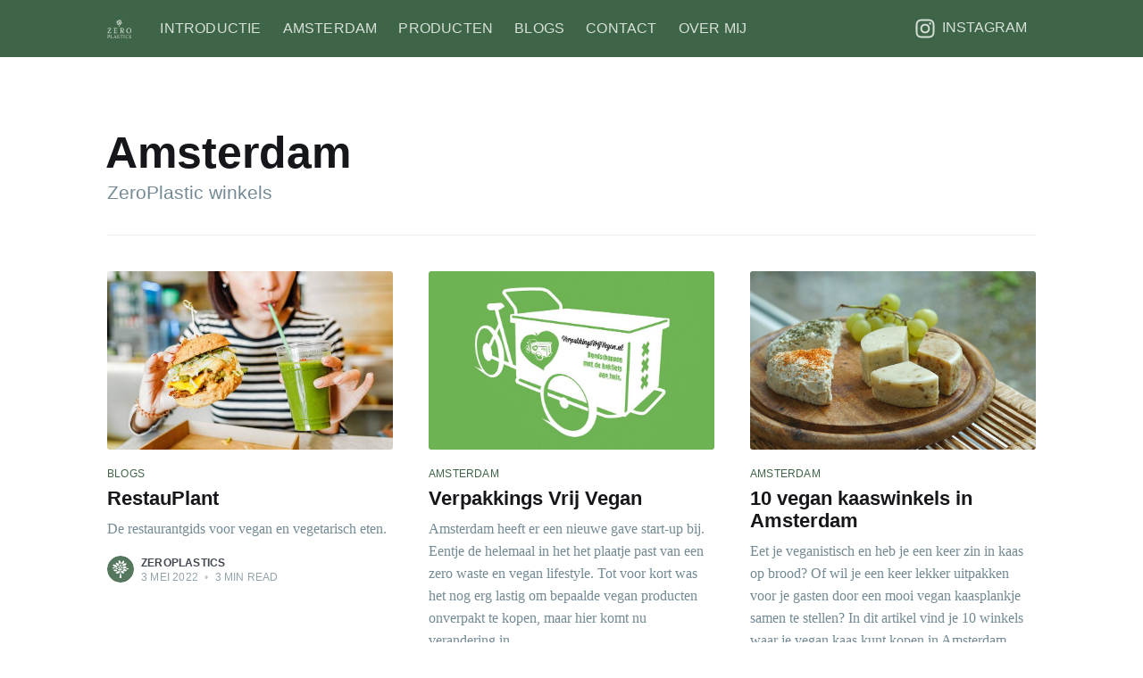

--- FILE ---
content_type: text/html; charset=utf-8
request_url: https://www.zeroplastics.nl/tag/amsterdam/
body_size: 5888
content:
<!DOCTYPE html>
<html lang="nl">
<head>

    <meta charset="utf-8" />
    <meta http-equiv="X-UA-Compatible" content="IE=edge" />

    <title>Amsterdam - ZeroPlastics</title>
    <meta name="HandheldFriendly" content="True" />
    <meta name="viewport" content="width=device-width, initial-scale=1.0" />

    <link rel="stylesheet" type="text/css" href="/assets/built/screen.css?v=b711dc5ac0" />
    <link rel="stylesheet" type="text/css" href="/assets/css/plasticfree.css?v=b711dc5ac0" />
    <meta name="description" content="ZeroPlastic winkels" />
    <link rel="shortcut icon" href="/favicon.png" type="image/png" />
    <link rel="canonical" href="https://www.zeroplastics.nl/tag/amsterdam/" />
    <meta name="referrer" content="no-referrer-when-downgrade" />
    
    <meta property="og:site_name" content="ZeroPlastics" />
    <meta property="og:type" content="website" />
    <meta property="og:title" content="Amsterdam - ZeroPlastics" />
    <meta property="og:description" content="ZeroPlastic winkels" />
    <meta property="og:url" content="https://www.zeroplastics.nl/tag/amsterdam/" />
    <meta property="og:image" content="https://www.zeroplastics.nl/content/images/2020/12/natuur-hart-sticker-17-inch.png" />
    <meta property="article:publisher" content="https://www.facebook.com/ghost" />
    <meta name="twitter:card" content="summary_large_image" />
    <meta name="twitter:title" content="Amsterdam - ZeroPlastics" />
    <meta name="twitter:description" content="ZeroPlastic winkels" />
    <meta name="twitter:url" content="https://www.zeroplastics.nl/tag/amsterdam/" />
    <meta name="twitter:image" content="https://www.zeroplastics.nl/content/images/2020/12/natuur-hart-sticker-17-inch.png" />
    <meta name="twitter:site" content="@tryghost" />
    <meta property="og:image:width" content="599" />
    <meta property="og:image:height" content="439" />
    
    <script type="application/ld+json">
{
    "@context": "https://schema.org",
    "@type": "Series",
    "publisher": {
        "@type": "Organization",
        "name": "ZeroPlastics",
        "url": "https://www.zeroplastics.nl/",
        "logo": {
            "@type": "ImageObject",
            "url": "https://www.zeroplastics.nl/content/images/2020/05/zeroplastics_logo.png"
        }
    },
    "url": "https://www.zeroplastics.nl/tag/amsterdam/",
    "name": "Amsterdam",
    "mainEntityOfPage": {
        "@type": "WebPage",
        "@id": "https://www.zeroplastics.nl/"
    },
    "description": "ZeroPlastic winkels"
}
    </script>

    <meta name="generator" content="Ghost 3.16" />
    <link rel="alternate" type="application/rss+xml" title="ZeroPlastics" href="https://www.zeroplastics.nl/rss/" />
    <!-- Global site tag (gtag.js) - Google Analytics -->
<script async src="https://www.googletagmanager.com/gtag/js?id=G-X5Z0037RP9"></script>
<script>
  window.dataLayer = window.dataLayer || [];
  function gtag(){dataLayer.push(arguments);}
  gtag('js', new Date());

  gtag('config', 'G-X5Z0037RP9');
</script>

</head>
<body class="tag-template tag-amsterdam">

    <div class="site-wrapper">

        
<header class="site-archive-header">
    <div class="outer site-nav-main">
    <div class="inner">
        <nav class="site-nav">
    <div class="site-nav-left-wrapper">
        <div class="site-nav-left">
                <a class="site-nav-logo" href="https://www.zeroplastics.nl"><img src="/content/images/2020/05/zeroplastics_logo.png" alt="ZeroPlastics" /></a>
            <div class="site-nav-content">
                    <ul class="nav" role="menu">
    <li class="nav-introductie" role="menuitem"><a href="https://www.zeroplastics.nl/tag/introductie/">Introductie</a></li>
    <li class="nav-amsterdam nav-current" role="menuitem"><a href="https://www.zeroplastics.nl/tag/amsterdam/">Amsterdam</a></li>
    <li class="nav-producten" role="menuitem"><a href="https://www.zeroplastics.nl/tag/producten/">Producten</a></li>
    <li class="nav-blogs" role="menuitem"><a href="https://www.zeroplastics.nl/tag/blogs/">Blogs</a></li>
    <li class="nav-contact" role="menuitem"><a href="https://www.zeroplastics.nl/contact/">Contact</a></li>
    <li class="nav-over-mij" role="menuitem"><a href="https://www.zeroplastics.nl/over-mij/">Over mij</a></li>
</ul>

                <!-- alleen de navigatie, niet die lelijke titel


                -->
            </div>
        </div>
    </div>
    <div class="site-nav-right">
            <div class="social-links">
		<a class="social-link social-link-fb" href="https://www.instagram.com/zeroplastics.nl/" title="Instagram" target="_blank" rel="noopener"><svg viewBox="0 0 512 512"><path d="M256 109.3c47.8 0 53.4 0.2 72.3 1 17.4 0.8 26.9 3.7 33.2 6.2 8.4 3.2 14.3 7.1 20.6 13.4 6.3 6.3 10.1 12.2 13.4 20.6 2.5 6.3 5.4 15.8 6.2 33.2 0.9 18.9 1 24.5 1 72.3s-0.2 53.4-1 72.3c-0.8 17.4-3.7 26.9-6.2 33.2 -3.2 8.4-7.1 14.3-13.4 20.6 -6.3 6.3-12.2 10.1-20.6 13.4 -6.3 2.5-15.8 5.4-33.2 6.2 -18.9 0.9-24.5 1-72.3 1s-53.4-0.2-72.3-1c-17.4-0.8-26.9-3.7-33.2-6.2 -8.4-3.2-14.3-7.1-20.6-13.4 -6.3-6.3-10.1-12.2-13.4-20.6 -2.5-6.3-5.4-15.8-6.2-33.2 -0.9-18.9-1-24.5-1-72.3s0.2-53.4 1-72.3c0.8-17.4 3.7-26.9 6.2-33.2 3.2-8.4 7.1-14.3 13.4-20.6 6.3-6.3 12.2-10.1 20.6-13.4 6.3-2.5 15.8-5.4 33.2-6.2C202.6 109.5 208.2 109.3 256 109.3M256 77.1c-48.6 0-54.7 0.2-73.8 1.1 -19 0.9-32.1 3.9-43.4 8.3 -11.8 4.6-21.7 10.7-31.7 20.6 -9.9 9.9-16.1 19.9-20.6 31.7 -4.4 11.4-7.4 24.4-8.3 43.4 -0.9 19.1-1.1 25.2-1.1 73.8 0 48.6 0.2 54.7 1.1 73.8 0.9 19 3.9 32.1 8.3 43.4 4.6 11.8 10.7 21.7 20.6 31.7 9.9 9.9 19.9 16.1 31.7 20.6 11.4 4.4 24.4 7.4 43.4 8.3 19.1 0.9 25.2 1.1 73.8 1.1s54.7-0.2 73.8-1.1c19-0.9 32.1-3.9 43.4-8.3 11.8-4.6 21.7-10.7 31.7-20.6 9.9-9.9 16.1-19.9 20.6-31.7 4.4-11.4 7.4-24.4 8.3-43.4 0.9-19.1 1.1-25.2 1.1-73.8s-0.2-54.7-1.1-73.8c-0.9-19-3.9-32.1-8.3-43.4 -4.6-11.8-10.7-21.7-20.6-31.7 -9.9-9.9-19.9-16.1-31.7-20.6 -11.4-4.4-24.4-7.4-43.4-8.3C310.7 77.3 304.6 77.1 256 77.1L256 77.1z"/><path d="M256 164.1c-50.7 0-91.9 41.1-91.9 91.9s41.1 91.9 91.9 91.9 91.9-41.1 91.9-91.9S306.7 164.1 256 164.1zM256 315.6c-32.9 0-59.6-26.7-59.6-59.6s26.7-59.6 59.6-59.6 59.6 26.7 59.6 59.6S288.9 315.6 256 315.6z"/><circle cx="351.5" cy="160.5" r="21.5"/></svg>
 Instagram</a>
            </div>

    </div>
</nav>
    </div>
</div>    

<div class="outer site-header-background no-image">

 
        <div class="inner site-header-content">
            <h1 class="site-title">Amsterdam</h1>
            <h2 class="site-description">
                ZeroPlastic winkels
            </h2>
        </div>
    </div>
</header>

<main id="site-main" class="site-main outer">
    <div class="inner posts">
        <div class="post-feed">
                <article class="post-card post tag-blogs tag-amsterdam   ">

    <a class="post-card-image-link" href="/restauplant/">
        <img class="post-card-image"
            srcset="/content/images/size/w300/2021/12/afbeelding_1.jpeg 300w,
                    /content/images/size/w600/2021/12/afbeelding_1.jpeg 600w,
                    /content/images/size/w1000/2021/12/afbeelding_1.jpeg 1000w,
                    /content/images/size/w2000/2021/12/afbeelding_1.jpeg 2000w"
            sizes="(max-width: 1000px) 400px, 700px"
            loading="lazy"
            src="/content/images/size/w600/2021/12/afbeelding_1.jpeg"
            alt="RestauPlant"
        />
    </a>

    <div class="post-card-content">

        <a class="post-card-content-link" href="/restauplant/">

            <header class="post-card-header">
                    <div class="post-card-primary-tag">Blogs</div>
                <h2 class="post-card-title">RestauPlant</h2>
            </header>

            <section class="post-card-excerpt">
                    <p>De restaurantgids voor vegan en vegetarisch eten.</p>
            </section>

        </a>

        <footer class="post-card-meta">
            <ul class="author-list">
                <li class="author-list-item">

                    <div class="author-name-tooltip">
                        ZeroPlastics
                    </div>

                    <a href="/author/zerozero/" class="static-avatar">
                        <img class="author-profile-image" src="/content/images/size/w100/2020/05/Donkergroen-Boom-Pictogram-Landbouw-Logo--1--1.png" alt="ZeroPlastics" />
                    </a>
                </li>
            </ul>
            <div class="post-card-byline-content">
                <span><a href="/author/zerozero/">ZeroPlastics</a></span>
                <span class="post-card-byline-date"><time datetime="2022-05-03">3 mei 2022</time> <span class="bull">&bull;</span> 3 min read</span>
            </div>
        </footer>

    </div>

</article>
                <article class="post-card post tag-amsterdam   ">

    <a class="post-card-image-link" href="/verpakkingsvrijvegan/">
        <img class="post-card-image"
            srcset="/content/images/size/w300/2021/04/zp_vvv.jpg 300w,
                    /content/images/size/w600/2021/04/zp_vvv.jpg 600w,
                    /content/images/size/w1000/2021/04/zp_vvv.jpg 1000w,
                    /content/images/size/w2000/2021/04/zp_vvv.jpg 2000w"
            sizes="(max-width: 1000px) 400px, 700px"
            loading="lazy"
            src="/content/images/size/w600/2021/04/zp_vvv.jpg"
            alt="Verpakkings Vrij Vegan"
        />
    </a>

    <div class="post-card-content">

        <a class="post-card-content-link" href="/verpakkingsvrijvegan/">

            <header class="post-card-header">
                    <div class="post-card-primary-tag">Amsterdam</div>
                <h2 class="post-card-title">Verpakkings Vrij Vegan</h2>
            </header>

            <section class="post-card-excerpt">
                    <p>Amsterdam heeft er een nieuwe gave start-up bij. Eentje de helemaal in het het plaatje past van een zero waste en vegan lifestyle. Tot voor kort was het nog erg lastig om bepaalde vegan producten onverpakt te kopen, maar hier komt nu verandering in.</p>
            </section>

        </a>

        <footer class="post-card-meta">
            <ul class="author-list">
                <li class="author-list-item">

                    <div class="author-name-tooltip">
                        ZeroPlastics
                    </div>

                    <a href="/author/zerozero/" class="static-avatar">
                        <img class="author-profile-image" src="/content/images/size/w100/2020/05/Donkergroen-Boom-Pictogram-Landbouw-Logo--1--1.png" alt="ZeroPlastics" />
                    </a>
                </li>
            </ul>
            <div class="post-card-byline-content">
                <span><a href="/author/zerozero/">ZeroPlastics</a></span>
                <span class="post-card-byline-date"><time datetime="2021-04-30">30 apr. 2021</time> <span class="bull">&bull;</span> 1 min read</span>
            </div>
        </footer>

    </div>

</article>
                <article class="post-card post tag-amsterdam   ">

    <a class="post-card-image-link" href="/vegan-kaas-amsterdam/">
        <img class="post-card-image"
            srcset="/content/images/size/w300/2020/12/vegan-kaas.jpg 300w,
                    /content/images/size/w600/2020/12/vegan-kaas.jpg 600w,
                    /content/images/size/w1000/2020/12/vegan-kaas.jpg 1000w,
                    /content/images/size/w2000/2020/12/vegan-kaas.jpg 2000w"
            sizes="(max-width: 1000px) 400px, 700px"
            loading="lazy"
            src="/content/images/size/w600/2020/12/vegan-kaas.jpg"
            alt="10 vegan kaaswinkels in Amsterdam"
        />
    </a>

    <div class="post-card-content">

        <a class="post-card-content-link" href="/vegan-kaas-amsterdam/">

            <header class="post-card-header">
                    <div class="post-card-primary-tag">Amsterdam</div>
                <h2 class="post-card-title">10 vegan kaaswinkels in Amsterdam</h2>
            </header>

            <section class="post-card-excerpt">
                    <p>Eet je veganistisch en heb je een keer zin in kaas op brood? Of wil je een keer lekker uitpakken voor je gasten door een mooi vegan kaasplankje samen te stellen? In dit artikel vind je 10 winkels waar je vegan kaas kunt kopen in Amsterdam.</p>
            </section>

        </a>

        <footer class="post-card-meta">
            <ul class="author-list">
                <li class="author-list-item">

                    <div class="author-name-tooltip">
                        ZeroPlastics
                    </div>

                    <a href="/author/zerozero/" class="static-avatar">
                        <img class="author-profile-image" src="/content/images/size/w100/2020/05/Donkergroen-Boom-Pictogram-Landbouw-Logo--1--1.png" alt="ZeroPlastics" />
                    </a>
                </li>
            </ul>
            <div class="post-card-byline-content">
                <span><a href="/author/zerozero/">ZeroPlastics</a></span>
                <span class="post-card-byline-date"><time datetime="2020-12-19">19 dec. 2020</time> <span class="bull">&bull;</span> 3 min read</span>
            </div>
        </footer>

    </div>

</article>
                <article class="post-card post tag-producten tag-amsterdam   ">

    <a class="post-card-image-link" href="/plantaardige-zuivel-en-eieren/">
        <img class="post-card-image"
            srcset="https://images.unsplash.com/photo-1563204360-27deb605c35f?ixlib&#x3D;rb-1.2.1&amp;q&#x3D;80&amp;fm&#x3D;jpg&amp;crop&#x3D;entropy&amp;cs&#x3D;tinysrgb&amp;w&#x3D;2000&amp;fit&#x3D;max&amp;ixid&#x3D;eyJhcHBfaWQiOjExNzczfQ 300w,
                    https://images.unsplash.com/photo-1563204360-27deb605c35f?ixlib&#x3D;rb-1.2.1&amp;q&#x3D;80&amp;fm&#x3D;jpg&amp;crop&#x3D;entropy&amp;cs&#x3D;tinysrgb&amp;w&#x3D;2000&amp;fit&#x3D;max&amp;ixid&#x3D;eyJhcHBfaWQiOjExNzczfQ 600w,
                    https://images.unsplash.com/photo-1563204360-27deb605c35f?ixlib&#x3D;rb-1.2.1&amp;q&#x3D;80&amp;fm&#x3D;jpg&amp;crop&#x3D;entropy&amp;cs&#x3D;tinysrgb&amp;w&#x3D;2000&amp;fit&#x3D;max&amp;ixid&#x3D;eyJhcHBfaWQiOjExNzczfQ 1000w,
                    https://images.unsplash.com/photo-1563204360-27deb605c35f?ixlib&#x3D;rb-1.2.1&amp;q&#x3D;80&amp;fm&#x3D;jpg&amp;crop&#x3D;entropy&amp;cs&#x3D;tinysrgb&amp;w&#x3D;2000&amp;fit&#x3D;max&amp;ixid&#x3D;eyJhcHBfaWQiOjExNzczfQ 2000w"
            sizes="(max-width: 1000px) 400px, 700px"
            loading="lazy"
            src="https://images.unsplash.com/photo-1563204360-27deb605c35f?ixlib&#x3D;rb-1.2.1&amp;q&#x3D;80&amp;fm&#x3D;jpg&amp;crop&#x3D;entropy&amp;cs&#x3D;tinysrgb&amp;w&#x3D;2000&amp;fit&#x3D;max&amp;ixid&#x3D;eyJhcHBfaWQiOjExNzczfQ"
            alt="Plantaardige alternatieven voor                                    zuivel, kaas &amp; eieren"
        />
    </a>

    <div class="post-card-content">

        <a class="post-card-content-link" href="/plantaardige-zuivel-en-eieren/">

            <header class="post-card-header">
                    <div class="post-card-primary-tag">Producten</div>
                <h2 class="post-card-title">Plantaardige alternatieven voor                                    zuivel, kaas &amp; eieren</h2>
            </header>

            <section class="post-card-excerpt">
                    <p>In deze blog maak ik je lekker met alle uitstekende plantaardige alternatieven die nu beschikbaar zijn voor zuivel, kaas & eieren. Want echt: je hoeft niets te missen en de vervangers zijn minstens zo lekker!</p>
            </section>

        </a>

        <footer class="post-card-meta">
            <ul class="author-list">
                <li class="author-list-item">

                    <div class="author-name-tooltip">
                        ZeroPlastics
                    </div>

                    <a href="/author/zerozero/" class="static-avatar">
                        <img class="author-profile-image" src="/content/images/size/w100/2020/05/Donkergroen-Boom-Pictogram-Landbouw-Logo--1--1.png" alt="ZeroPlastics" />
                    </a>
                </li>
            </ul>
            <div class="post-card-byline-content">
                <span><a href="/author/zerozero/">ZeroPlastics</a></span>
                <span class="post-card-byline-date"><time datetime="2020-10-28">28 okt. 2020</time> <span class="bull">&bull;</span> 6 min read</span>
            </div>
        </footer>

    </div>

</article>
                <article class="post-card post tag-amsterdam   ">

    <a class="post-card-image-link" href="/pieter-pot/">
        <img class="post-card-image"
            srcset="/content/images/size/w300/2020/10/PieterPot.png 300w,
                    /content/images/size/w600/2020/10/PieterPot.png 600w,
                    /content/images/size/w1000/2020/10/PieterPot.png 1000w,
                    /content/images/size/w2000/2020/10/PieterPot.png 2000w"
            sizes="(max-width: 1000px) 400px, 700px"
            loading="lazy"
            src="/content/images/size/w600/2020/10/PieterPot.png"
            alt="Pieter Pot"
        />
    </a>

    <div class="post-card-content">

        <a class="post-card-content-link" href="/pieter-pot/">

            <header class="post-card-header">
                    <div class="post-card-primary-tag">Amsterdam</div>
                <h2 class="post-card-title">Pieter Pot</h2>
            </header>

            <section class="post-card-excerpt">
                    <p>De online verpakkingsvrije winkel met wel meer dan 250 producten. Benieuwd wie Pieter Pot is? Lees dan dit artikel.</p>
            </section>

        </a>

        <footer class="post-card-meta">
            <ul class="author-list">
                <li class="author-list-item">

                    <div class="author-name-tooltip">
                        ZeroPlastics
                    </div>

                    <a href="/author/zerozero/" class="static-avatar">
                        <img class="author-profile-image" src="/content/images/size/w100/2020/05/Donkergroen-Boom-Pictogram-Landbouw-Logo--1--1.png" alt="ZeroPlastics" />
                    </a>
                </li>
            </ul>
            <div class="post-card-byline-content">
                <span><a href="/author/zerozero/">ZeroPlastics</a></span>
                <span class="post-card-byline-date"><time datetime="2020-10-02">2 okt. 2020</time> <span class="bull">&bull;</span> 1 min read</span>
            </div>
        </footer>

    </div>

</article>
                <article class="post-card post tag-amsterdam   ">

    <a class="post-card-image-link" href="/boeren-buren/">
        <img class="post-card-image"
            srcset="/content/images/size/w300/2020/10/Boeren-en-buren-1.jpg 300w,
                    /content/images/size/w600/2020/10/Boeren-en-buren-1.jpg 600w,
                    /content/images/size/w1000/2020/10/Boeren-en-buren-1.jpg 1000w,
                    /content/images/size/w2000/2020/10/Boeren-en-buren-1.jpg 2000w"
            sizes="(max-width: 1000px) 400px, 700px"
            loading="lazy"
            src="/content/images/size/w600/2020/10/Boeren-en-buren-1.jpg"
            alt="Boeren &amp; buren"
        />
    </a>

    <div class="post-card-content">

        <a class="post-card-content-link" href="/boeren-buren/">

            <header class="post-card-header">
                    <div class="post-card-primary-tag">Amsterdam</div>
                <h2 class="post-card-title">Boeren &amp; buren</h2>
            </header>

            <section class="post-card-excerpt">
                    <p>Online super lokale producten bestellen bij de boer zelf? Niet letterlijk stad en land af hoeven zoeken hiervoor? Lees hier hoe het concept van Boeren & buren werkt.</p>
            </section>

        </a>

        <footer class="post-card-meta">
            <ul class="author-list">
                <li class="author-list-item">

                    <div class="author-name-tooltip">
                        ZeroPlastics
                    </div>

                    <a href="/author/zerozero/" class="static-avatar">
                        <img class="author-profile-image" src="/content/images/size/w100/2020/05/Donkergroen-Boom-Pictogram-Landbouw-Logo--1--1.png" alt="ZeroPlastics" />
                    </a>
                </li>
            </ul>
            <div class="post-card-byline-content">
                <span><a href="/author/zerozero/">ZeroPlastics</a></span>
                <span class="post-card-byline-date"><time datetime="2020-10-01">1 okt. 2020</time> <span class="bull">&bull;</span> 1 min read</span>
            </div>
        </footer>

    </div>

</article>
                <article class="post-card post tag-amsterdam   ">

    <a class="post-card-image-link" href="/biologische-winkels-amsterdam/">
        <img class="post-card-image"
            srcset="/content/images/size/w300/2020/07/groenten-kratten-markt-e1573565411711.jpg 300w,
                    /content/images/size/w600/2020/07/groenten-kratten-markt-e1573565411711.jpg 600w,
                    /content/images/size/w1000/2020/07/groenten-kratten-markt-e1573565411711.jpg 1000w,
                    /content/images/size/w2000/2020/07/groenten-kratten-markt-e1573565411711.jpg 2000w"
            sizes="(max-width: 1000px) 400px, 700px"
            loading="lazy"
            src="/content/images/size/w600/2020/07/groenten-kratten-markt-e1573565411711.jpg"
            alt="Biologische supermarkten"
        />
    </a>

    <div class="post-card-content">

        <a class="post-card-content-link" href="/biologische-winkels-amsterdam/">

            <header class="post-card-header">
                    <div class="post-card-primary-tag">Amsterdam</div>
                <h2 class="post-card-title">Biologische supermarkten</h2>
            </header>

            <section class="post-card-excerpt">
                    <p>In Amsterdam zijn voldoende biologische supermarkten te vinden. In dit artikel zet ik ze voor je op een rijtje.</p>
            </section>

        </a>

        <footer class="post-card-meta">
            <ul class="author-list">
                <li class="author-list-item">

                    <div class="author-name-tooltip">
                        ZeroPlastics
                    </div>

                    <a href="/author/zerozero/" class="static-avatar">
                        <img class="author-profile-image" src="/content/images/size/w100/2020/05/Donkergroen-Boom-Pictogram-Landbouw-Logo--1--1.png" alt="ZeroPlastics" />
                    </a>
                </li>
            </ul>
            <div class="post-card-byline-content">
                <span><a href="/author/zerozero/">ZeroPlastics</a></span>
                <span class="post-card-byline-date"><time datetime="2020-07-27">27 jul. 2020</time> <span class="bull">&bull;</span> 4 min read</span>
            </div>
        </footer>

    </div>

</article>
                <article class="post-card post tag-amsterdam   ">

    <a class="post-card-image-link" href="/little-plant-pantry/">
        <img class="post-card-image"
            srcset="/content/images/size/w300/2020/05/Little-Plant-Pantry-2.jpg 300w,
                    /content/images/size/w600/2020/05/Little-Plant-Pantry-2.jpg 600w,
                    /content/images/size/w1000/2020/05/Little-Plant-Pantry-2.jpg 1000w,
                    /content/images/size/w2000/2020/05/Little-Plant-Pantry-2.jpg 2000w"
            sizes="(max-width: 1000px) 400px, 700px"
            loading="lazy"
            src="/content/images/size/w600/2020/05/Little-Plant-Pantry-2.jpg"
            alt="Little Plant Pantry"
        />
    </a>

    <div class="post-card-content">

        <a class="post-card-content-link" href="/little-plant-pantry/">

            <header class="post-card-header">
                    <div class="post-card-primary-tag">Amsterdam</div>
                <h2 class="post-card-title">Little Plant Pantry</h2>
            </header>

            <section class="post-card-excerpt">
                    <p>Bosboom Toussaintstraat 45, Amsterdam</p>
            </section>

        </a>

        <footer class="post-card-meta">
            <ul class="author-list">
                <li class="author-list-item">

                    <div class="author-name-tooltip">
                        ZeroPlastics
                    </div>

                    <a href="/author/zerozero/" class="static-avatar">
                        <img class="author-profile-image" src="/content/images/size/w100/2020/05/Donkergroen-Boom-Pictogram-Landbouw-Logo--1--1.png" alt="ZeroPlastics" />
                    </a>
                </li>
            </ul>
            <div class="post-card-byline-content">
                <span><a href="/author/zerozero/">ZeroPlastics</a></span>
                <span class="post-card-byline-date"><time datetime="2020-05-29">29 mei 2020</time> <span class="bull">&bull;</span> 2 min read</span>
            </div>
        </footer>

    </div>

</article>
                <article class="post-card post tag-amsterdam   ">

    <a class="post-card-image-link" href="/deliciousfood/">
        <img class="post-card-image"
            srcset="/content/images/size/w300/2020/05/7F399A48-48A1-4C97-8366-EFECFABE280F_1_201_a.jpeg 300w,
                    /content/images/size/w600/2020/05/7F399A48-48A1-4C97-8366-EFECFABE280F_1_201_a.jpeg 600w,
                    /content/images/size/w1000/2020/05/7F399A48-48A1-4C97-8366-EFECFABE280F_1_201_a.jpeg 1000w,
                    /content/images/size/w2000/2020/05/7F399A48-48A1-4C97-8366-EFECFABE280F_1_201_a.jpeg 2000w"
            sizes="(max-width: 1000px) 400px, 700px"
            loading="lazy"
            src="/content/images/size/w600/2020/05/7F399A48-48A1-4C97-8366-EFECFABE280F_1_201_a.jpeg"
            alt="Delicious food"
        />
    </a>

    <div class="post-card-content">

        <a class="post-card-content-link" href="/deliciousfood/">

            <header class="post-card-header">
                    <div class="post-card-primary-tag">Amsterdam</div>
                <h2 class="post-card-title">Delicious food</h2>
            </header>

            <section class="post-card-excerpt">
                    <p>Westerstraat 24, Amsterdam</p>
            </section>

        </a>

        <footer class="post-card-meta">
            <ul class="author-list">
                <li class="author-list-item">

                    <div class="author-name-tooltip">
                        ZeroPlastics
                    </div>

                    <a href="/author/zerozero/" class="static-avatar">
                        <img class="author-profile-image" src="/content/images/size/w100/2020/05/Donkergroen-Boom-Pictogram-Landbouw-Logo--1--1.png" alt="ZeroPlastics" />
                    </a>
                </li>
            </ul>
            <div class="post-card-byline-content">
                <span><a href="/author/zerozero/">ZeroPlastics</a></span>
                <span class="post-card-byline-date"><time datetime="2020-05-28">28 mei 2020</time> <span class="bull">&bull;</span> 2 min read</span>
            </div>
        </footer>

    </div>

</article>
                <article class="post-card post tag-amsterdam   ">

    <a class="post-card-image-link" href="/turkse-supermarkt/">
        <img class="post-card-image"
            srcset="/content/images/size/w300/2020/06/IMG_2637.jpeg 300w,
                    /content/images/size/w600/2020/06/IMG_2637.jpeg 600w,
                    /content/images/size/w1000/2020/06/IMG_2637.jpeg 1000w,
                    /content/images/size/w2000/2020/06/IMG_2637.jpeg 2000w"
            sizes="(max-width: 1000px) 400px, 700px"
            loading="lazy"
            src="/content/images/size/w600/2020/06/IMG_2637.jpeg"
            alt="Turkse supermarkt"
        />
    </a>

    <div class="post-card-content">

        <a class="post-card-content-link" href="/turkse-supermarkt/">

            <header class="post-card-header">
                    <div class="post-card-primary-tag">Amsterdam</div>
                <h2 class="post-card-title">Turkse supermarkt</h2>
            </header>

            <section class="post-card-excerpt">
                    <p>In elke buurt van Amsterdam te vinden.</p>
            </section>

        </a>

        <footer class="post-card-meta">
            <ul class="author-list">
                <li class="author-list-item">

                    <div class="author-name-tooltip">
                        ZeroPlastics
                    </div>

                    <a href="/author/zerozero/" class="static-avatar">
                        <img class="author-profile-image" src="/content/images/size/w100/2020/05/Donkergroen-Boom-Pictogram-Landbouw-Logo--1--1.png" alt="ZeroPlastics" />
                    </a>
                </li>
            </ul>
            <div class="post-card-byline-content">
                <span><a href="/author/zerozero/">ZeroPlastics</a></span>
                <span class="post-card-byline-date"><time datetime="2020-05-28">28 mei 2020</time> <span class="bull">&bull;</span> 1 min read</span>
            </div>
        </footer>

    </div>

</article>
                <article class="post-card post tag-amsterdam   ">

    <a class="post-card-image-link" href="/ekoplaza/">
        <img class="post-card-image"
            srcset="/content/images/size/w300/2020/05/ANP-56149661.jpg 300w,
                    /content/images/size/w600/2020/05/ANP-56149661.jpg 600w,
                    /content/images/size/w1000/2020/05/ANP-56149661.jpg 1000w,
                    /content/images/size/w2000/2020/05/ANP-56149661.jpg 2000w"
            sizes="(max-width: 1000px) 400px, 700px"
            loading="lazy"
            src="/content/images/size/w600/2020/05/ANP-56149661.jpg"
            alt="Ekoplaza"
        />
    </a>

    <div class="post-card-content">

        <a class="post-card-content-link" href="/ekoplaza/">

            <header class="post-card-header">
                    <div class="post-card-primary-tag">Amsterdam</div>
                <h2 class="post-card-title">Ekoplaza</h2>
            </header>

            <section class="post-card-excerpt">
                    <p>Meer dan 10 winkels in Amsterdam</p>
            </section>

        </a>

        <footer class="post-card-meta">
            <ul class="author-list">
                <li class="author-list-item">

                    <div class="author-name-tooltip">
                        ZeroPlastics
                    </div>

                    <a href="/author/zerozero/" class="static-avatar">
                        <img class="author-profile-image" src="/content/images/size/w100/2020/05/Donkergroen-Boom-Pictogram-Landbouw-Logo--1--1.png" alt="ZeroPlastics" />
                    </a>
                </li>
            </ul>
            <div class="post-card-byline-content">
                <span><a href="/author/zerozero/">ZeroPlastics</a></span>
                <span class="post-card-byline-date"><time datetime="2020-05-28">28 mei 2020</time> <span class="bull">&bull;</span> 2 min read</span>
            </div>
        </footer>

    </div>

</article>
                <article class="post-card post tag-amsterdam   ">

    <a class="post-card-image-link" href="/markten/">
        <img class="post-card-image"
            srcset="https://images.unsplash.com/photo-1488459716781-31db52582fe9?ixlib&#x3D;rb-1.2.1&amp;q&#x3D;80&amp;fm&#x3D;jpg&amp;crop&#x3D;entropy&amp;cs&#x3D;tinysrgb&amp;w&#x3D;2000&amp;fit&#x3D;max&amp;ixid&#x3D;eyJhcHBfaWQiOjExNzczfQ 300w,
                    https://images.unsplash.com/photo-1488459716781-31db52582fe9?ixlib&#x3D;rb-1.2.1&amp;q&#x3D;80&amp;fm&#x3D;jpg&amp;crop&#x3D;entropy&amp;cs&#x3D;tinysrgb&amp;w&#x3D;2000&amp;fit&#x3D;max&amp;ixid&#x3D;eyJhcHBfaWQiOjExNzczfQ 600w,
                    https://images.unsplash.com/photo-1488459716781-31db52582fe9?ixlib&#x3D;rb-1.2.1&amp;q&#x3D;80&amp;fm&#x3D;jpg&amp;crop&#x3D;entropy&amp;cs&#x3D;tinysrgb&amp;w&#x3D;2000&amp;fit&#x3D;max&amp;ixid&#x3D;eyJhcHBfaWQiOjExNzczfQ 1000w,
                    https://images.unsplash.com/photo-1488459716781-31db52582fe9?ixlib&#x3D;rb-1.2.1&amp;q&#x3D;80&amp;fm&#x3D;jpg&amp;crop&#x3D;entropy&amp;cs&#x3D;tinysrgb&amp;w&#x3D;2000&amp;fit&#x3D;max&amp;ixid&#x3D;eyJhcHBfaWQiOjExNzczfQ 2000w"
            sizes="(max-width: 1000px) 400px, 700px"
            loading="lazy"
            src="https://images.unsplash.com/photo-1488459716781-31db52582fe9?ixlib&#x3D;rb-1.2.1&amp;q&#x3D;80&amp;fm&#x3D;jpg&amp;crop&#x3D;entropy&amp;cs&#x3D;tinysrgb&amp;w&#x3D;2000&amp;fit&#x3D;max&amp;ixid&#x3D;eyJhcHBfaWQiOjExNzczfQ"
            alt="Zero waste en plasticvrij boodschappen doen op markten in Amsterdam"
        />
    </a>

    <div class="post-card-content">

        <a class="post-card-content-link" href="/markten/">

            <header class="post-card-header">
                    <div class="post-card-primary-tag">Amsterdam</div>
                <h2 class="post-card-title">Zero waste en plasticvrij boodschappen doen op markten in Amsterdam</h2>
            </header>

            <section class="post-card-excerpt">
                    <p>Lekkere onverpakte producten halen op de markt? In dit artikel zet ik de grootste markten en biologische markten voor je op een rijtje.</p>
            </section>

        </a>

        <footer class="post-card-meta">
            <ul class="author-list">
                <li class="author-list-item">

                    <div class="author-name-tooltip">
                        ZeroPlastics
                    </div>

                    <a href="/author/zerozero/" class="static-avatar">
                        <img class="author-profile-image" src="/content/images/size/w100/2020/05/Donkergroen-Boom-Pictogram-Landbouw-Logo--1--1.png" alt="ZeroPlastics" />
                    </a>
                </li>
            </ul>
            <div class="post-card-byline-content">
                <span><a href="/author/zerozero/">ZeroPlastics</a></span>
                <span class="post-card-byline-date"><time datetime="2020-05-25">25 mei 2020</time> <span class="bull">&bull;</span> 3 min read</span>
            </div>
        </footer>

    </div>

</article>
        </div>
    </div>
</main>


        <footer class="site-footer outer">
            <div class="site-footer-content inner">
                <section class="copyright"><a href="https://www.zeroplastics.nl">ZeroPlastics</a> &copy; 2026</section>

                <section class="about-pf">Wil je met mij in contact komen? Super leuk!<br> Stuur me een berichtje via <a href="https://www.instagram.com/zeroplastics.nl/">Instagram</a></section>

                <nav class="site-footer-nav">
<a class="social-link social-link-fb" href="https://www.instagram.com/zeroplastics.nl/" title="Instagram" target="_blank" rel="noopener" style="
    color: #fff;
"><svg viewBox="0 0 512 512"><path d="M256 109.3c47.8 0 53.4 0.2 72.3 1 17.4 0.8 26.9 3.7 33.2 6.2 8.4 3.2 14.3 7.1 20.6 13.4 6.3 6.3 10.1 12.2 13.4 20.6 2.5 6.3 5.4 15.8 6.2 33.2 0.9 18.9 1 24.5 1 72.3s-0.2 53.4-1 72.3c-0.8 17.4-3.7 26.9-6.2 33.2 -3.2 8.4-7.1 14.3-13.4 20.6 -6.3 6.3-12.2 10.1-20.6 13.4 -6.3 2.5-15.8 5.4-33.2 6.2 -18.9 0.9-24.5 1-72.3 1s-53.4-0.2-72.3-1c-17.4-0.8-26.9-3.7-33.2-6.2 -8.4-3.2-14.3-7.1-20.6-13.4 -6.3-6.3-10.1-12.2-13.4-20.6 -2.5-6.3-5.4-15.8-6.2-33.2 -0.9-18.9-1-24.5-1-72.3s0.2-53.4 1-72.3c0.8-17.4 3.7-26.9 6.2-33.2 3.2-8.4 7.1-14.3 13.4-20.6 6.3-6.3 12.2-10.1 20.6-13.4 6.3-2.5 15.8-5.4 33.2-6.2C202.6 109.5 208.2 109.3 256 109.3M256 77.1c-48.6 0-54.7 0.2-73.8 1.1 -19 0.9-32.1 3.9-43.4 8.3 -11.8 4.6-21.7 10.7-31.7 20.6 -9.9 9.9-16.1 19.9-20.6 31.7 -4.4 11.4-7.4 24.4-8.3 43.4 -0.9 19.1-1.1 25.2-1.1 73.8 0 48.6 0.2 54.7 1.1 73.8 0.9 19 3.9 32.1 8.3 43.4 4.6 11.8 10.7 21.7 20.6 31.7 9.9 9.9 19.9 16.1 31.7 20.6 11.4 4.4 24.4 7.4 43.4 8.3 19.1 0.9 25.2 1.1 73.8 1.1s54.7-0.2 73.8-1.1c19-0.9 32.1-3.9 43.4-8.3 11.8-4.6 21.7-10.7 31.7-20.6 9.9-9.9 16.1-19.9 20.6-31.7 4.4-11.4 7.4-24.4 8.3-43.4 0.9-19.1 1.1-25.2 1.1-73.8s-0.2-54.7-1.1-73.8c-0.9-19-3.9-32.1-8.3-43.4 -4.6-11.8-10.7-21.7-20.6-31.7 -9.9-9.9-19.9-16.1-31.7-20.6 -11.4-4.4-24.4-7.4-43.4-8.3C310.7 77.3 304.6 77.1 256 77.1L256 77.1z"></path><path d="M256 164.1c-50.7 0-91.9 41.1-91.9 91.9s41.1 91.9 91.9 91.9 91.9-41.1 91.9-91.9S306.7 164.1 256 164.1zM256 315.6c-32.9 0-59.6-26.7-59.6-59.6s26.7-59.6 59.6-59.6 59.6 26.7 59.6 59.6S288.9 315.6 256 315.6z"></path><circle cx="351.5" cy="160.5" r="21.5"></circle></svg> Instagram</a>

                </nav>
            </div>
        </footer>

    </div>


    <script
        src="https://code.jquery.com/jquery-3.4.1.min.js"
        integrity="sha256-CSXorXvZcTkaix6Yvo6HppcZGetbYMGWSFlBw8HfCJo="
        crossorigin="anonymous">
    </script>
    <script src="/assets/built/casper.js?v=b711dc5ac0"></script>

    <script>
        // Parse the URL parameter
        function getParameterByName(name, url) {
            if (!url) url = window.location.href;
            name = name.replace(/[\[\]]/g, "\\$&");
            var regex = new RegExp("[?&]" + name + "(=([^&#]*)|&|#|$)"),
                results = regex.exec(url);
            if (!results) return null;
            if (!results[2]) return '';
            return decodeURIComponent(results[2].replace(/\+/g, " "));
        }

        // Give the parameter a variable name
        var action = getParameterByName('action');

        $(document).ready(function () {
            if (action == 'subscribe') {
                $('body').addClass("subscribe-success");
            }

            $('.subscribe-success-message .subscribe-close').click(function () {
                $('.subscribe-success-message').addClass('close');
            });

            // Reset form on opening subscrion overlay
            $('.subscribe-button').click(function() {
                $('.subscribe-overlay form').removeClass();
                $('.subscribe-email').val('');
            });
        });
    </script>

    

    <script>
// Works like jQuery's $(document).ready.
// Supports IE8+. Courtesy of http://youmightnotneedjquery.com/
function ready(fn) {
  if (document.readyState != 'loading') {
    fn();
  } else if (document.addEventListener) {
    document.addEventListener('DOMContentLoaded', fn);
  } else {
    document.attachEvent('onreadystatechange', function() {
      if (document.readyState != 'loading')
        fn();
    });
  }
}

ready(function() {

  var website = window.location.hostname;

  var internalLinkRegex = new RegExp('^((((http:\\/\\/|https:\\/\\/)(www\\.)?)?'
                                     + website
                                     + ')|(localhost:\\d{4})|(\\/.*))(\\/.*)?$', '');

  var anchorEls = document.querySelectorAll('a');
  var anchorElsLength = anchorEls.length;

  for (var i = 0; i < anchorElsLength; i++) {
    var anchorEl = anchorEls[i];
    var href = anchorEl.getAttribute('href');

    if (!internalLinkRegex.test(href)) {
      anchorEl.setAttribute('target', '_blank');
    }
  }
});
</script>

</body>
</html>


--- FILE ---
content_type: text/css; charset=UTF-8
request_url: https://www.zeroplastics.nl/assets/css/plasticfree.css?v=b711dc5ac0
body_size: 351
content:
.site-nav-main {
  background: #3E6547;
}

.site-footer {
  background: #3E6547;
}

.nav li a {
  font-size: 16px;
}

.site-logo {
  max-height: 235px;
}

.site-header-background:not(.responsive-header-img) .site-nav-left-wrapper:after, .site-nav-main .site-nav-left-wrapper:after {
  background: none;
}

.social-link-fb svg, .social-link-wb svg {
  height: 3rem;
}

.site-footer-nav a {
  color: #fff;
}

.social-link {
  color: #fff;
}

.social-link:hover {
  text-decoration: none;
}

.about-pf {
  text-align: center;
  font-size: 18px;
}

.read-next {
  background: #314f35 !important;
}

.post-card-primary-tag {
  color: #3E6547;
}

a {
  color: #3E6547;
}

.post-full-content a:hover {
  color: #2ba240;
  text-decoration: none;
  box-shadow: inset 0 -1px 0 #2ba240;
}

.personal-message {
  border-top: 1px solid #e3e9ed;
  padding-top:40px;
}

@media (min-width: 900px) {
    .home-template .post-feed,
    .tag-template .post-feed,
    .author-template .post-feed .no-margin-bottom {
  padding: 40px 0 0vw;
}

h2.home {
  margin: 0;
}

.social-link {
  color: #fff;
  font-size: 16px;
  text-transform: uppercase;
}
